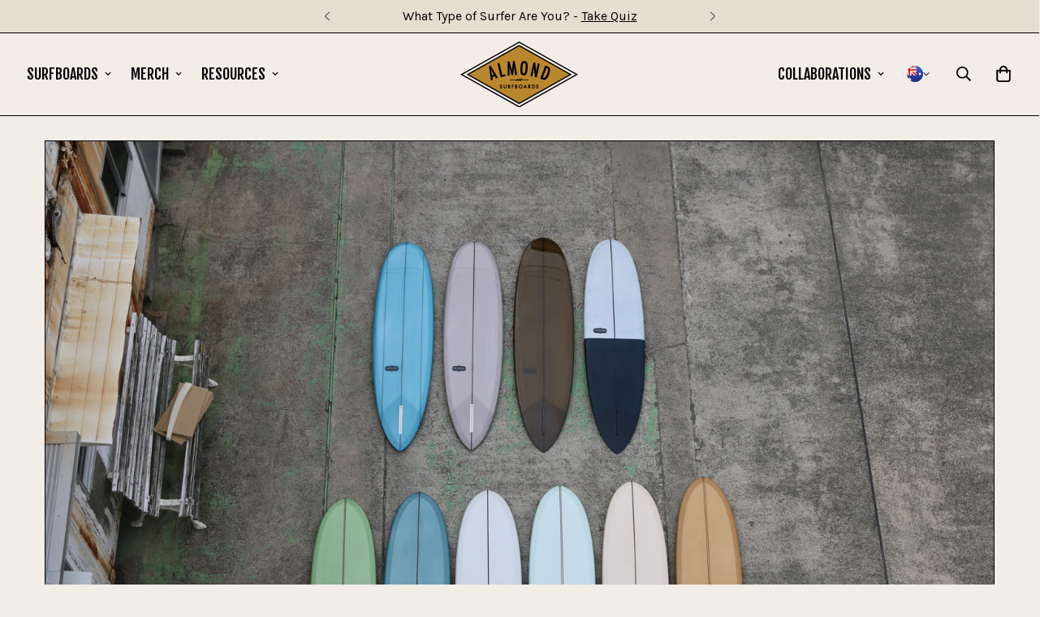

--- FILE ---
content_type: text/css
request_url: https://almondsurfboards.com/cdn/shop/t/91/assets/article.css?v=9433302387589131201767642984
body_size: 628
content:
.m-article{padding-top:30px;padding-bottom:100px}@media screen and (max-width: 1023px){.m-article{padding-bottom:80px}}@media screen and (max-width: 639px){.m-article{padding-bottom:60px}}.m-article .m-breadcrumb{margin-bottom:30px}.m-article .m-breadcrumb--item{padding-top:0;padding-bottom:0}.m-article__header{margin-bottom:40px}@media screen and (max-width: 1023px){.m-article__header{margin-bottom:30px}}.m-article__blog{color:rgba(var(--color-foreground), 0.75);font-size:12px;font-weight:500;letter-spacing:.5px;text-transform:uppercase;display:inline-block;margin-bottom:8px;transition:all var(--m-duration-default, 0.25s) ease}.m-article__blog:hover{color:rgb(var(--color-foreground))}.m-article__title{color:rgb(var(--color-foreground));font-size:36px;line-height:1.444;margin-bottom:10px}@media screen and (max-width: 1023px){.m-article__title{font-size:26px}}.m-article__meta{color:rgb(var(--color-foreground-secondary))}.m-article__meta span{color:rgb(var(--color-foreground))}.m-article__content{max-width:100%;margin-bottom:40px}.m-article__footer{display:flex;justify-content:space-between;gap:10px;margin-bottom:40px}.m-article__footer>*{flex:1 1 0%;text-align:right;justify-content:flex-end}.m-article__footer>*:first-child{text-align:left;justify-content:flex-start}@media screen and (max-width: 639px){.m-article__footer{flex-direction:column}.m-article__footer>*{text-align:left;justify-content:flex-start}}.m-article--layout1 .m-article__feature-image{margin-bottom:16px}.m-article--layout2 .m-article__inner{padding-top:16px;position:relative}.m-article--layout2 .m-article__inner article{background-color:rgba(var(--color-background), 1)}@media screen and (min-width: 768px){.m-article--layout2 .m-article__inner{padding:0 50px;margin-top:-80px}.m-article--layout2 .m-article__inner article{padding:24px}}@media screen and (min-width: 1024px){.m-article--layout2 .m-article__inner{padding:0 96px}}.m-article--sidebar-left .m-row,.m-article--sidebar-right .m-row{display:flex;flex-wrap:wrap;margin-left:-15px;margin-right:-15px}.m-article--sidebar-left .m-article__wrapper,.m-article--sidebar-right .m-article__wrapper{width:100%;padding-left:15px;padding-right:15px}@media screen and (min-width: 1024px){.m-article--sidebar-left .m-article__wrapper,.m-article--sidebar-right .m-article__wrapper{width:75%}}@media screen and (min-width: 1024px)and (max-width: 1279px){.m-article--sidebar-left.m-article--layout2 .m-article__inner,.m-article--sidebar-right.m-article--layout2 .m-article__inner{padding:0 50px}}.m-article--sidebar-left .m-row{flex-direction:row-reverse}.m-article-tags{color:rgba(var(--color-foreground), 0.75);font-size:calc(var(--font-base-size, 16)*1px)}.m-article-tags>*{display:inline-block}.m-article-tags__heading{color:rgb(var(--color-foreground));margin-right:18px}.m-article-tags a{transition:all var(--m-duration-default, 0.25s) ease}.m-article-tags a:hover{color:rgb(var(--color-foreground))}.m-article-navigation{--m-nav-gap: 30px;display:flex;gap:var(--m-nav-gap);padding-top:28px;border-top:1px solid rgb(var(--color-border))}@media screen and (max-width: 639px){.m-article-navigation{padding-top:20px}}.m-article-navigation--full .m-article-navigation__prev{position:relative}.m-article-navigation--full .m-article-navigation__prev:after{content:"";position:absolute;top:0;right:calc(var(--m-nav-gap)/-2);width:1px;height:100%;background-color:rgb(var(--color-border))}.m-article-navigation__prev,.m-article-navigation__next{display:flex;align-items:center;flex:1 1 0%;gap:20px;padding-top:10px;padding-bottom:10px}.m-article-navigation__prev svg,.m-article-navigation__next svg{flex-shrink:0;width:20px;height:20px}.m-article-navigation__prev:hover .m-article-navigation__article-title,.m-article-navigation__next:hover .m-article-navigation__article-title{text-decoration:underline}.m-article-navigation__next{justify-content:flex-end}.m-article-navigation__label{color:rgb(var(--color-foreground-secondary));font-size:12px;font-weight:500;line-height:1.333;letter-spacing:.5px;text-transform:uppercase}@media screen and (min-width: 768px){.m-article-navigation__label{margin-bottom:4px}}.m-article-navigation__article-title{color:rgb(var(--color-foreground));font-weight:500;display:none}@media screen and (min-width: 768px){.m-article-navigation__article-title{display:block}}.m-related-posts{--column-gap: 30px;--column-gap-mobile: 16px;--row-gap: 40px;margin-top:120px}.m-related-posts__heading{color:rgb(var(--color-foreground));font-size:30px;line-height:1.2;margin-bottom:60px;text-align:center}.m-related-posts__wrapper{gap:30px}@media screen and (max-width: 639px){.m-related-posts__wrapper{gap:30px 16px}}@media screen and (max-width: 1023px){.m-related-posts{margin-top:80px}.m-related-posts__heading{margin-bottom:40px}}@media screen and (max-width: 639px){.m-related-posts{margin-top:60px}.m-related-posts__heading{margin-bottom:30px}}.m-comment-section{margin-top:120px}.m-comment-section__heading{color:rgb(var(--color-foreground));font-size:30px;line-height:1.2;margin-bottom:60px;text-align:center}.m-comment-section__form-message{color:rgb(var(--color-foreground-secondary));text-align:center;margin-bottom:40px}@media screen and (max-width: 1023px){.m-comment-section{margin-top:80px}.m-comment-section__heading{margin-bottom:40px}}@media screen and (max-width: 639px){.m-comment-section{margin-top:60px}.m-comment-section__heading{margin-bottom:30px}.m-comment-section__form-message{margin-bottom:20px}}.m-comment+.m-comment{margin-top:40px;padding-top:40px;border-top:1px solid rgb(var(--color-border))}@media screen and (max-width: 639px){.m-comment+.m-comment{margin-top:30px;padding-top:30px}}.m-comment--unpublished .m-comment__content{margin-bottom:0}.m-comment--unpublished .m-comment__author{margin-bottom:12px}.m-comment__meta{display:flex;align-items:baseline;margin-bottom:12px}.m-comment__author{font-weight:600}.m-comment__date{font-size:14px;line-height:1.333;font-style:italic;margin-left:12px}.m-comment__content{color:rgb(var(--color-foreground-secondary));line-height:1.75;margin-bottom:8px}.m-comment__reply:before,.m-comment__reply:after{height:1px !important}.m-comment__reply::before{background-color:rgba(0,0,0,.25) !important}.m-comment-form{margin-top:80px}.m-comment-form__header{margin-bottom:60px}.m-comment-form__heading{color:rgb(var(--color-foreground));font-size:30px;line-height:1.2}.m-comment-form__text{color:rgb(var(--color-foreground-secondary));line-height:1.75;margin-top:8px}.m-comment-form__message{margin-bottom:30px}.m-comment-form__fields{display:grid;gap:30px;margin-bottom:30px}@media screen and (min-width: 768px){.m-comment-form__fields{grid-template-columns:repeat(2, minmax(0, 1fr))}}.m-comment-form__submit{display:flex;justify-content:center;margin-top:60px}.m-comment-form__submit [type=submit]{cursor:pointer}@media screen and (max-width: 1023px){.m-comment-form__header{margin-bottom:40px}.m-comment-form__submit{margin-top:40px}}@media screen and (max-width: 639px){.m-comment-form{margin-top:60px}.m-comment-form__header{margin-bottom:30px}}
